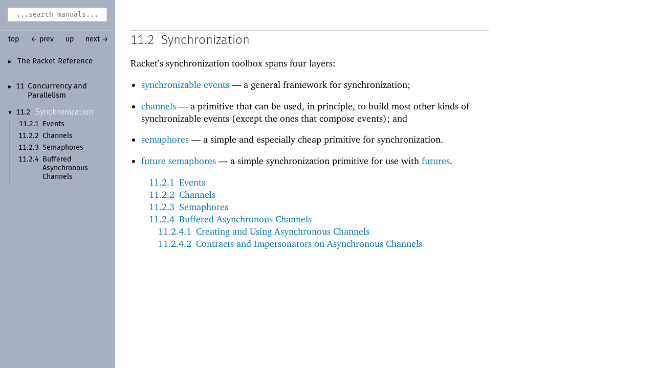

--- FILE ---
content_type: text/html; charset=utf-8
request_url: https://download.racket-lang.org/releases/8.6/doc/reference/all-sync.html
body_size: 2221
content:
<!DOCTYPE html PUBLIC "-//W3C//DTD HTML 4.01 Transitional//EN" "http://www.w3.org/TR/html4/loose.dtd">
<html><head><meta http-equiv="content-type" content="text/html; charset=utf-8"/><meta name="viewport" content="width=device-width, initial-scale=0.8"/><title>11.2&nbsp;Synchronization</title><link rel="stylesheet" type="text/css" href="../scribble.css" title="default"/><link rel="stylesheet" type="text/css" href="extras.css" title="default"/><link rel="stylesheet" type="text/css" href="../manual-style.css" title="default"/><link rel="stylesheet" type="text/css" href="../manual-racket.css" title="default"/><link rel="stylesheet" type="text/css" href="../manual-racket.css" title="default"/><link rel="stylesheet" type="text/css" href="../doc-site.css" title="default"/><script type="text/javascript" src="../scribble-common.js"></script><script type="text/javascript" src="../manual-racket.js"></script><script type="text/javascript" src="../manual-racket.js"></script><script type="text/javascript" src="../doc-site.js"></script><script type="text/javascript" src="../local-redirect/local-redirect.js"></script><script type="text/javascript" src="../local-redirect/local-user-redirect.js"></script><!--[if IE 6]><style type="text/css">.SIEHidden { overflow: hidden; }</style><![endif]--></head><body id="doc-racket-lang-org"><div class="tocset"><div class="tocview"><div class="tocviewlist tocviewlisttopspace"><div class="tocviewtitle"><table cellspacing="0" cellpadding="0"><tr><td style="width: 1em;"><a href="javascript:void(0);" title="Expand/Collapse" class="tocviewtoggle" onclick="TocviewToggle(this,&quot;tocview_0&quot;);">&#9658;</a></td><td></td><td><a href="index.html" class="tocviewlink" data-pltdoc="x">The Racket Reference</a></td></tr></table></div><div class="tocviewsublisttop" style="display: none;" id="tocview_0"><table cellspacing="0" cellpadding="0"><tr><td align="right">1&nbsp;</td><td><a href="model.html" class="tocviewlink" data-pltdoc="x">Language Model</a></td></tr><tr><td align="right">2&nbsp;</td><td><a href="notation.html" class="tocviewlink" data-pltdoc="x">Notation for Documentation</a></td></tr><tr><td align="right">3&nbsp;</td><td><a href="syntax.html" class="tocviewlink" data-pltdoc="x">Syntactic Forms</a></td></tr><tr><td align="right">4&nbsp;</td><td><a href="data.html" class="tocviewlink" data-pltdoc="x">Datatypes</a></td></tr><tr><td align="right">5&nbsp;</td><td><a href="structures.html" class="tocviewlink" data-pltdoc="x">Structures</a></td></tr><tr><td align="right">6&nbsp;</td><td><a href="mzlib_class.html" class="tocviewlink" data-pltdoc="x">Classes and Objects</a></td></tr><tr><td align="right">7&nbsp;</td><td><a href="mzlib_unit.html" class="tocviewlink" data-pltdoc="x">Units</a></td></tr><tr><td align="right">8&nbsp;</td><td><a href="contracts.html" class="tocviewlink" data-pltdoc="x">Contracts</a></td></tr><tr><td align="right">9&nbsp;</td><td><a href="match.html" class="tocviewlink" data-pltdoc="x">Pattern Matching</a></td></tr><tr><td align="right">10&nbsp;</td><td><a href="control.html" class="tocviewlink" data-pltdoc="x">Control Flow</a></td></tr><tr><td align="right">11&nbsp;</td><td><a href="concurrency.html" class="tocviewselflink" data-pltdoc="x">Concurrency and Parallelism</a></td></tr><tr><td align="right">12&nbsp;</td><td><a href="Macros.html" class="tocviewlink" data-pltdoc="x">Macros</a></td></tr><tr><td align="right">13&nbsp;</td><td><a href="input-and-output.html" class="tocviewlink" data-pltdoc="x">Input and Output</a></td></tr><tr><td align="right">14&nbsp;</td><td><a href="security.html" class="tocviewlink" data-pltdoc="x">Reflection and Security</a></td></tr><tr><td align="right">15&nbsp;</td><td><a href="os.html" class="tocviewlink" data-pltdoc="x">Operating System</a></td></tr><tr><td align="right">16&nbsp;</td><td><a href="memory.html" class="tocviewlink" data-pltdoc="x">Memory Management</a></td></tr><tr><td align="right">17&nbsp;</td><td><a href="unsafe.html" class="tocviewlink" data-pltdoc="x">Unsafe Operations</a></td></tr><tr><td align="right">18&nbsp;</td><td><a href="running.html" class="tocviewlink" data-pltdoc="x">Running Racket</a></td></tr><tr><td align="right"></td><td><a href="doc-bibliography.html" class="tocviewlink" data-pltdoc="x">Bibliography</a></td></tr><tr><td align="right"></td><td><a href="doc-index.html" class="tocviewlink" data-pltdoc="x">Index</a></td></tr></table></div></div><div class="tocviewlist"><table cellspacing="0" cellpadding="0"><tr><td style="width: 1em;"><a href="javascript:void(0);" title="Expand/Collapse" class="tocviewtoggle" onclick="TocviewToggle(this,&quot;tocview_1&quot;);">&#9658;</a></td><td>11&nbsp;</td><td><a href="concurrency.html" class="tocviewlink" data-pltdoc="x">Concurrency and Parallelism</a></td></tr></table><div class="tocviewsublist" style="display: none;" id="tocview_1"><table cellspacing="0" cellpadding="0"><tr><td align="right">11.1&nbsp;</td><td><a href="threads.html" class="tocviewlink" data-pltdoc="x">Threads</a></td></tr><tr><td align="right">11.2&nbsp;</td><td><a href="" class="tocviewselflink" data-pltdoc="x">Synchronization</a></td></tr><tr><td align="right">11.3&nbsp;</td><td><a href="thread-local-storage.html" class="tocviewlink" data-pltdoc="x">Thread-<wbr></wbr>Local Storage</a></td></tr><tr><td align="right">11.4&nbsp;</td><td><a href="futures.html" class="tocviewlink" data-pltdoc="x">Futures</a></td></tr><tr><td align="right">11.5&nbsp;</td><td><a href="places.html" class="tocviewlink" data-pltdoc="x">Places</a></td></tr><tr><td align="right">11.6&nbsp;</td><td><a href="engine.html" class="tocviewlink" data-pltdoc="x">Engines</a></td></tr><tr><td align="right">11.7&nbsp;</td><td><a href="memory-order.html" class="tocviewlink" data-pltdoc="x">Machine Memory Order</a></td></tr></table></div></div><div class="tocviewlist"><table cellspacing="0" cellpadding="0"><tr><td style="width: 1em;"><a href="javascript:void(0);" title="Expand/Collapse" class="tocviewtoggle" onclick="TocviewToggle(this,&quot;tocview_2&quot;);">&#9660;</a></td><td>11.2&nbsp;</td><td><a href="" class="tocviewselflink" data-pltdoc="x">Synchronization</a></td></tr></table><div class="tocviewsublistbottom" style="display: block;" id="tocview_2"><table cellspacing="0" cellpadding="0"><tr><td align="right">11.2.1&nbsp;</td><td><a href="sync.html" class="tocviewlink" data-pltdoc="x">Events</a></td></tr><tr><td align="right">11.2.2&nbsp;</td><td><a href="channel.html" class="tocviewlink" data-pltdoc="x">Channels</a></td></tr><tr><td align="right">11.2.3&nbsp;</td><td><a href="semaphore.html" class="tocviewlink" data-pltdoc="x">Semaphores</a></td></tr><tr><td align="right">11.2.4&nbsp;</td><td><a href="async-channel.html" class="tocviewlink" data-pltdoc="x">Buffered Asynchronous Channels</a></td></tr></table></div></div></div></div><div class="maincolumn"><div class="main"><div class="navsettop"><span class="navleft"><form class="searchform"><input class="searchbox" id="searchbox" type="text" tabindex="1" placeholder="...search manuals..." title="Enter a search string to search the manuals" onkeypress="return DoSearchKey(event, this, &quot;8.6&quot;, &quot;../&quot;);"/></form>&nbsp;&nbsp;<a href="../index.html" title="up to the documentation top" data-pltdoc="x" onclick="return GotoPLTRoot(&quot;8.6&quot;);">top</a><span class="tocsettoggle">&nbsp;&nbsp;<a href="javascript:void(0);" title="show/hide table of contents" onclick="TocsetToggle();">contents</a></span></span><span class="navright">&nbsp;&nbsp;<a href="threads.html" title="backward to &quot;11.1 Threads&quot;" data-pltdoc="x">&larr; prev</a>&nbsp;&nbsp;<a href="concurrency.html" title="up to &quot;11 Concurrency and Parallelism&quot;" data-pltdoc="x">up</a>&nbsp;&nbsp;<a href="sync.html" title="forward to &quot;11.2.1 Events&quot;" data-pltdoc="x">next &rarr;</a></span>&nbsp;</div><h4 x-source-module="(lib &quot;scribblings/reference/reference.scrbl&quot;)" x-source-pkg="racket-doc" x-part-tag="&quot;all-sync&quot;">11.2<tt>&nbsp;</tt><a name="(part._all-sync)"></a>Synchronization</h4><p>Racket&rsquo;s synchronization toolbox spans four layers:</p><ul><li><p><a href="sync.html#%28tech._synchronizable._event%29" class="techoutside" data-pltdoc="x"><span class="techinside">synchronizable events</span></a> &#8212;<wbr></wbr> a general framework for
synchronization;</p></li><li><p><a href="channel.html#%28tech._channel%29" class="techoutside" data-pltdoc="x"><span class="techinside">channels</span></a> &#8212;<wbr></wbr> a primitive that can be used, in principle,
to build most other kinds of synchronizable events (except the ones
that compose events); and</p></li><li><p><a href="semaphore.html#%28tech._semaphore%29" class="techoutside" data-pltdoc="x"><span class="techinside">semaphores</span></a> &#8212;<wbr></wbr> a simple and especially cheap primitive
for synchronization.</p></li><li><p><a href="futures.html#%28tech._future._semaphore%29" class="techoutside" data-pltdoc="x"><span class="techinside">future semaphores</span></a> &#8212;<wbr></wbr> a simple synchronization primitive
for use with <a href="futures.html#%28tech._future%29" class="techoutside" data-pltdoc="x"><span class="techinside">futures</span></a>.</p></li></ul><table cellspacing="0" cellpadding="0"><tr><td><p><span class="hspace">&nbsp;&nbsp;&nbsp;&nbsp;</span><a href="sync.html" class="toclink" data-pltdoc="x">11.2.1<span class="hspace">&nbsp;</span>Events</a></p></td></tr><tr><td><p><span class="hspace">&nbsp;&nbsp;&nbsp;&nbsp;</span><a href="channel.html" class="toclink" data-pltdoc="x">11.2.2<span class="hspace">&nbsp;</span>Channels</a></p></td></tr><tr><td><p><span class="hspace">&nbsp;&nbsp;&nbsp;&nbsp;</span><a href="semaphore.html" class="toclink" data-pltdoc="x">11.2.3<span class="hspace">&nbsp;</span>Semaphores</a></p></td></tr><tr><td><p><span class="hspace">&nbsp;&nbsp;&nbsp;&nbsp;</span><a href="async-channel.html" class="toclink" data-pltdoc="x">11.2.4<span class="hspace">&nbsp;</span>Buffered Asynchronous Channels</a></p></td></tr><tr><td><p><span class="hspace">&nbsp;&nbsp;&nbsp;&nbsp;&nbsp;&nbsp;</span><a href="async-channel.html#%28part._.Creating_and_.Using_.Asynchronous_.Channels%29" class="toclink" data-pltdoc="x">11.2.4.1<span class="hspace">&nbsp;</span>Creating and Using Asynchronous Channels</a></p></td></tr><tr><td><p><span class="hspace">&nbsp;&nbsp;&nbsp;&nbsp;&nbsp;&nbsp;</span><a href="async-channel.html#%28part._.Contracts_and_.Impersonators_on_.Asynchronous_.Channels%29" class="toclink" data-pltdoc="x">11.2.4.2<span class="hspace">&nbsp;</span>Contracts and Impersonators on Asynchronous Channels</a></p></td></tr></table><div class="navsetbottom"><span class="navleft"><form class="searchform"><input class="searchbox" id="searchbox" type="text" tabindex="1" placeholder="...search manuals..." title="Enter a search string to search the manuals" onkeypress="return DoSearchKey(event, this, &quot;8.6&quot;, &quot;../&quot;);"/></form>&nbsp;&nbsp;<a href="../index.html" title="up to the documentation top" data-pltdoc="x" onclick="return GotoPLTRoot(&quot;8.6&quot;);">top</a><span class="tocsettoggle">&nbsp;&nbsp;<a href="javascript:void(0);" title="show/hide table of contents" onclick="TocsetToggle();">contents</a></span></span><span class="navright">&nbsp;&nbsp;<a href="threads.html" title="backward to &quot;11.1 Threads&quot;" data-pltdoc="x">&larr; prev</a>&nbsp;&nbsp;<a href="concurrency.html" title="up to &quot;11 Concurrency and Parallelism&quot;" data-pltdoc="x">up</a>&nbsp;&nbsp;<a href="sync.html" title="forward to &quot;11.2.1 Events&quot;" data-pltdoc="x">next &rarr;</a></span>&nbsp;</div></div></div><div id="contextindicator">&nbsp;</div><script defer src="https://static.cloudflareinsights.com/beacon.min.js/vcd15cbe7772f49c399c6a5babf22c1241717689176015" integrity="sha512-ZpsOmlRQV6y907TI0dKBHq9Md29nnaEIPlkf84rnaERnq6zvWvPUqr2ft8M1aS28oN72PdrCzSjY4U6VaAw1EQ==" data-cf-beacon='{"version":"2024.11.0","token":"ee993e9d464a4c14a257f0614d113b16","r":1,"server_timing":{"name":{"cfCacheStatus":true,"cfEdge":true,"cfExtPri":true,"cfL4":true,"cfOrigin":true,"cfSpeedBrain":true},"location_startswith":null}}' crossorigin="anonymous"></script>
</body></html>